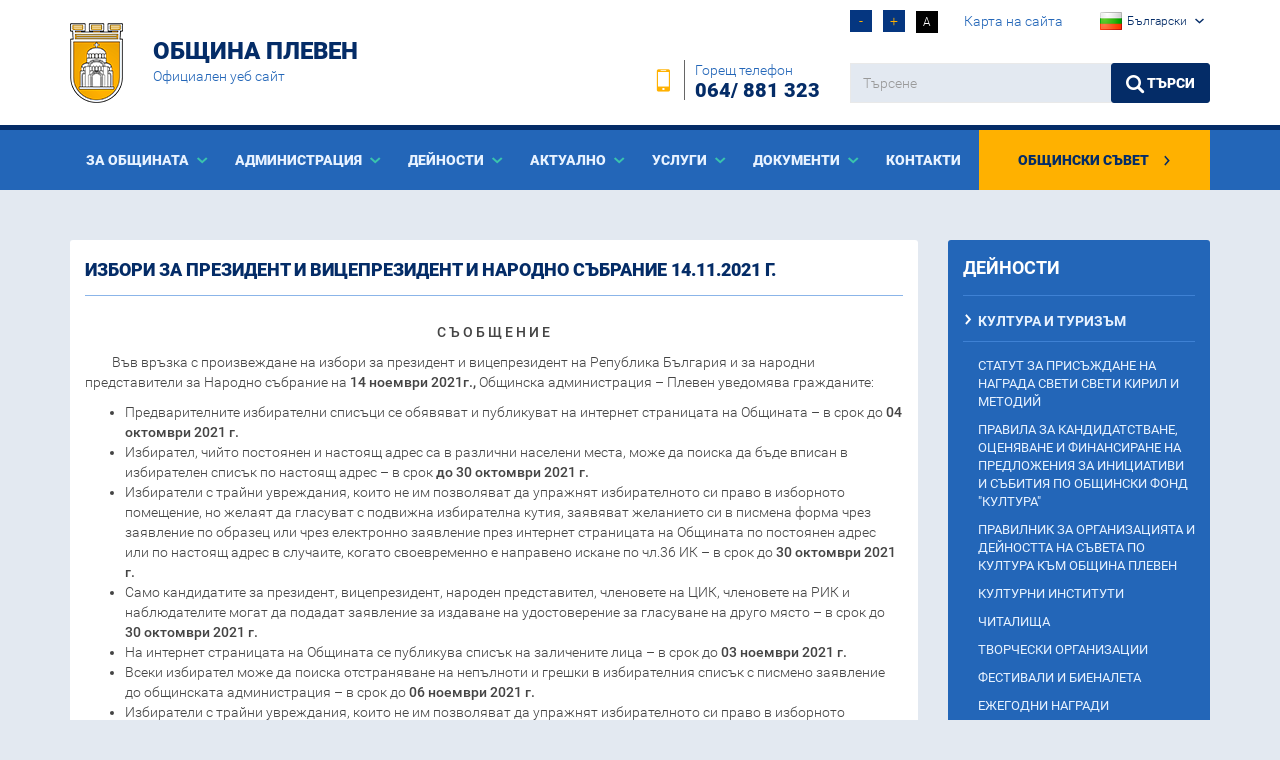

--- FILE ---
content_type: text/html; charset=UTF-8
request_url: https://pleven.bg/bg/izbori-za-prezident-i-vitseprezident-i-narodno-sabranie-14112021-g
body_size: 12195
content:
<!DOCTYPE html>
<html lang="bg" itemscope itemtype="http://schema.org/WebPage">
<head>
    <meta charset="utf-8">
    <base href="https://pleven.bg/"/>

    <meta name="keywords" content="Община Плевен"/>
    <meta name="description" content="Община Плевен"/>
    <meta name="viewport" content="width=device-width, initial-scale=1.0,maximum-scale=1.0"/>

    <meta itemprop="name" content="ИЗБОРИ ЗА ПРЕЗИДЕНТ И ВИЦЕПРЕЗИДЕНТ И НАРОДНО СЪБРАНИЕ 14.11.2021 Г. | Община Плевен"/>
    <meta itemprop="description" content="Община Плевен"/>
    <meta itemprop="image"
          content="https://pleven.bg/assets/images/logo.png"/>

    <meta name="twitter:card" content="summary"/>
    <meta name="twitter:site" content="https://pleven.bg/"/>
    <meta name="twitter:title" content="ИЗБОРИ ЗА ПРЕЗИДЕНТ И ВИЦЕПРЕЗИДЕНТ И НАРОДНО СЪБРАНИЕ 14.11.2021 Г. | Община Плевен"/>
    <meta name="twitter:description" content="Община Плевен"/>
    <meta name="twitter:creator" content=""/>
    <meta name="twitter:image:src"
          content="https://pleven.bg/assets/images/logo.png"/>

    <meta property="og:url" content="https://pleven.bg/bg/izbori-za-prezident-i-vitseprezident-i-narodno-sabranie-14112021-g"/>
    <meta property="og:title" content="ИЗБОРИ ЗА ПРЕЗИДЕНТ И ВИЦЕПРЕЗИДЕНТ И НАРОДНО СЪБРАНИЕ 14.11.2021 Г. | Община Плевен"/>
    <meta property="og:description" content="Община Плевен"/>
    <meta property="og:site_name" content="Община Плевен"/>
    <meta property="og:image"
          content="https://pleven.bg/assets/images/logo.png"/>
    <meta property="og:type" content="article"/>
    <meta property="article:author" content="https://www.facebook.com/Pleven.municipality"/>

    <title>ИЗБОРИ ЗА ПРЕЗИДЕНТ И ВИЦЕПРЕЗИДЕНТ И НАРОДНО СЪБРАНИЕ 14.11.2021 Г. | Община Плевен</title>

    <link rel="apple-touch-icon" sizes="180x180" href="assets/images/icons/favicon/apple-touch-icon.png">
    <link rel="icon" type="image/png" sizes="32x32" href="assets/images/icons/favicon/favicon-32x32.png">
    <link rel="icon" type="image/png" sizes="194x194" href="assets/images/icons/favicon/favicon-194x194.png">
    <link rel="icon" type="image/png" sizes="192x192" href="assets/images/icons/favicon/android-chrome-192x192.png">
    <link rel="icon" type="image/png" sizes="16x16" href="assets/images/icons/favicon/favicon-16x16.png">
    <link rel="manifest" href="assets/images/icons/favicon/site.webmanifest">
    <link rel="mask-icon" href="assets/images/icons/favicon/safari-pinned-tab.svg" color="#efc500">
    <link rel="shortcut icon" href="assets/images/icons/favicon/favicon.ico">
    <meta name="msapplication-TileColor" content="#efc500">
    <meta name="msapplication-TileImage" content="assets/images/icons/favicon/mstile-144x144.png">
    <meta name="msapplication-config" content="assets/images/icons/favicon/browserconfig.xml">
    <meta name="theme-color" content="#ffffff">
	<link rel="stylesheet" href="assets/css/styles.css?ver=1.0.16" type="text/css" />
<link rel="stylesheet" href="assets/css/imagelightbox.css" type="text/css" />
<link rel="stylesheet" href="assets/css/generics.css" type="text/css" />
<link rel="stylesheet" href="assets/css/owl.carousel.css" type="text/css" />
<link rel="stylesheet" href="assets/css/owl.transitions.css" type="text/css" />
</head>

<body>
<header>
    <div class="header">
        <div class="container">
            <div class="row">
                <div class="col-md-4 col-sm-6 col-xs-7">
                    <a class="logo-wrapper" href="bg/" title="ИЗБОРИ ЗА ПРЕЗИДЕНТ И ВИЦЕПРЕЗИДЕНТ И НАРОДНО СЪБРАНИЕ 14.11.2021 Г. | Община Плевен">
                        <img class="logo" src="assets/images/logo.png" alt="Община Плевен">
                        <h1>Община Плевен</h1>
                        <p class="small">Официален уеб сайт</p>
                    </a>
                </div>
                <div class="col-xs-5 col-sm-6 hidden-lg hidden-md">
                    <div class="mobile-top-nav">
                        <ul class="clearfix">
                            <li><a href=""><span class="icon-icon-home"></span><span class="sr-only">Начална страница</span></a></li>
                            <li><a href="bg/obratna-vrazka"><span class="icon-close-envelope"></span><span class="sr-only">Контакти</span></a>
                            </li>
														                                <li><a href="en/izbori-za-prezident-i-vitseprezident-i-narodno-sabranie-14112021-g"><img
                                                src="assets/images/flag-en.png" alt="Switch to English"></a></li>
							                        </ul>
                    </div>
                </div>
                <div class="col-md-8 hidden-sm hidden-xs">

                    <div class="row">
                        <div class="col-md-6">
                            <div class="phone">
                                <p class="pull-right">Горещ телефон<br><span>064/ 881 323</span></p>
                                <span class="icon-Phone pull-right"></span>
                            </div>
                        </div>

                        <div class="col-md-6">
                            <div class="font-controls m-t-10 m-b-30">
                                <a class="font-down">-</a>
                                <a class="font-up">+</a>
                                <a class="font-icon high-contrast" data-state="0">A</a>
                                <a href="bg/karta-na-saita" class="m-l-15">Карта на сайта</a>
								

<div class="dropdown pull-right select-lang">


<button id="dLabel" type="button" data-toggle="dropdown" aria-haspopup="true" aria-expanded="false">

  <img src="assets/images/flag-bg.png" class="pull-left" alt="bg"> <span class="hidden-md">Български</span> <span class="icon-arrow_down"></span>

</button>

<ul class="dropdown-menu" role="menu" aria-labelledby="dLabel">

    	    		<li role="menuitem">
		<a href="en/izbori-za-prezident-i-vitseprezident-i-narodno-sabranie-14112021-g">
			<img src="assets/images/flag-en.png" alt="en" /> English		</a>
	</li>
	  
</ul>

</div>

                            </div>

                            <form action="bg/pages/search" method="post" class="form-search">
                                <div class="input-group">
                                    <label for="search-form" class="sr-only text-white">търсене</label>
                                    <input id="search-form" class="form-control" type="text" name="search" placeholder="Търсене" title="Търсене"/>
                                    <span class="input-group-btn">
                                        <button type="submit" class="btn btn-primary"><span class="icon-search"></span> Търси</button>
                                    </span>
                                </div>
                            </form>
                        </div>
                    </div>
                </div>
            </div>
        </div>

    </div>

    <nav>
        <div class="container">
            <div class="row">
                <div class="navbar-header collapsed" data-toggle="collapse" data-target="#navbar" aria-expanded="false" aria-controls="navbar" role="navigation">
                    <button type="button" class="navbar-toggle collapsed" data-toggle="collapse" data-target="#navbar"
                            aria-expanded="false" aria-controls="navbar">
                        <span class="sr-only">Toggle navigation</span>
                        <span class="icon-bar"></span>
                        <span class="icon-bar"></span>
                        <span class="icon-bar"></span>
                    </button>
                    <p class="navbar-brand hidden-md hidden-lg">Меню</p>
                </div>
                <div id="navbar" class="navbar-collapse collapse">
					
<ul class='main-menu pull-left'>
<li id="item-55" class="dropdown"><a href="bg/za-obshtinata" class="dropdown-toggle" data-toggle="dropdown" role="button" aria-haspopup="true" aria-expanded="false" >За общината </a>
<ul class='dropdown-menu'>
<li id="item-17" class="dropdown"><a href="bg/poveche-za-pleven" >Повече за Плевен</a></li>
<li id="item-18" class=""><a href="bg/istoricheska-spravka" >Историческа справка</a></li>
<li id="item-77" class=""><a href="bg/zabelezhitelnosti-pametnitsi-i-muzei" >Забележителности, паметници и музеи</a></li>
<li id="item-455" class="dropdown"><a href="bg/praznitsi-i-chestvaniya" >Празници и чествания</a></li>
<li id="item-402" class="dropdown"><a href="bg/galeriya" >Галерия</a></li>
<li id="item-460" class=""><a href="bg/gordeem-se-s-tyah" >Гордеем се с тях...</a></li>
<li id="item-20" class=""><a href="bg/kmetovebg-1" >Кметове</a></li>
<li id="item-19" class=""><a href="bg/pochetni-grazhdani" >Почетни граждани</a></li>
<li id="item-434" class=""><a href="bg/pobratimeni-gradove" >Побратимени градове</a></li>
<li id="item-585" class=""><a href="bg/blagodarstveni-pismabg-1" >Благодарствени писма</a></li>
</ul>
</li>
<li id="item-3" class="dropdown"><a href="#" class="dropdown-toggle" data-toggle="dropdown" role="button" aria-haspopup="true" aria-expanded="false" >Aдминистрация </a>
<ul class='dropdown-menu'>
<li id="item-25" class="dropdown"><a href="bg/d-r-valentin-hristov" >Кмет</a></li>
<li id="item-26" class="dropdown"><a href="bg/zamestnik-kmetove" >Заместник - кметове</a></li>
<li id="item-82" class=""><a href="bg/sonya-ganeva-sekretar-na-obshtina-pleven" >Секретар</a></li>
<li id="item-83" class=""><a href="bg/glaven-arhitektbg-1" >Главен архитект</a></li>
<li id="item-58" class=""><a href="bg/administratsiya" >Администрация</a></li>
<li id="item-27" class="dropdown"><a href="bg/kmetovete-na-kmetstva-i-kmetski-namestnitsi-na-naseleni-mesta-ot-obshtina-pleven-2015-g-2019-g" >Кметове и кметски наместници</a></li>
<li id="item-28" class=""><a href="bg/struktura" >Структура</a></li>
<li id="item-84" class="dropdown"><a href="bg/dokumenti" >Документи</a></li>
<li id="item-540" class=""><a href="bg/vakantni-dlazhnosti" >Вакантни длъжности</a></li>
</ul>
</li>
<li id="item-89" class="dropdown"><a href="bg/za-obshtinata" class="dropdown-toggle" data-toggle="dropdown" role="button" aria-haspopup="true" aria-expanded="false" >Дейности </a>
<ul class='dropdown-menu'>
<li id="item-90" class="dropdown"><a href="bg/kultura" >Култура и туризъм</a></li>
<li id="item-91" class="dropdown"><a href="bg/obrazovanie" >Образование и младежки дейности</a></li>
<li id="item-92" class="dropdown"><a href="bg/finansi-i-ikonomika" >Финанси и икономика</a></li>
<li id="item-93" class="dropdown"><a href="bg/zdraveopazvane-i-sotsialni-deynosti" >Здравеопазване и социални дейности</a></li>
<li id="item-94" class="dropdown"><a href="bg/evroproekti" >Европроекти</a></li>
<li id="item-95" class="dropdown"><a href="bg/sport-i-mladezhki-deynosti" >Спорт</a></li>
<li id="item-96" class="dropdown"><a href="bg/turizam" >Туризъм</a></li>
<li id="item-97" class="dropdown"><a href="bg/ekologiya" >Екология</a></li>
<li id="item-100" class="dropdown"><a href="bg/mestni-danatsi-i-taksi" >Местни данъци и такси</a></li>
<li id="item-443" class=""><a href="bg/sektor-zemedelie-i-gori" >Земеделие и гори</a></li>
<li id="item-98" class="dropdown"><a href="bg/gradoustroystvo-i-stroitelstvo" >Градоустройство и строителство</a></li>
<li id="item-99" class=""><a href="bg/obshtestven-red-i-sigurnost" >Обществен ред и сигурност</a></li>
<li id="item-498" class=""><a href="bg/obshtinska-sobstvenost" >Общинска собственост</a></li>
<li id="item-798" class=""><a href="bg/plan-za-integrirano-razvitie" >План за интегрирано развитие</a></li>
<li id="item-839" class=""><a href="bg/integriran-voden-tsikal-pleven-dolna-mitropoliya" >Интегриран воден цикъл Плевен – Долна Митрополия</a></li>
<li id="item-558" class="dropdown"><a href="bg/izbori" >Избори</a></li>
<li id="item-868" class=""><a href="bg/oditen-komitet" >Одитен комитет</a></li>
</ul>
</li>
<li id="item-7" class="dropdown"><a href="#" class="dropdown-toggle" data-toggle="dropdown" role="button" aria-haspopup="true" aria-expanded="false" >Актуално </a>
<ul class='dropdown-menu'>
<li id="item-50" class=""><a href="bg/novini" >Новини</a></li>
<li id="item-51" class=""><a href="bg/sabitiya" >Събития</a></li>
<li id="item-70" class=""><a href="bg/aktsenti" >Акценти</a></li>
<li id="item-725" class=""><a href="bg/pleven-v-snimki-2018" >Плевен в снимки 2018</a></li>
<li id="item-761" class=""><a href="bg/pleven-v-snimki-2019" >Плевен в снимки 2019</a></li>
<li id="item-475" class=""><a href="bg/sporten-kalendarbg-1" >Спортен календар</a></li>
<li id="item-480" class=""><a href="bg/kulturen-kalendar-2018bg-1" >Културен календар</a></li>
<li id="item-692" class=""><a href="bg/kalendar-mladezhki-deynosti" >Календар младежки дейности</a></li>
<li id="item-403" class=""><a href="http://radio.pleven.bg/" target="_blank">Вестник и радио</a></li>
<li id="item-424" class=""><a href="bg/investiray-v-pleven" >Инвестирайте в Плевен</a></li>
<li id="item-413" class="dropdown"><a href="bg/konkursi-i-targove" >Конкурси и търгове</a></li>
<li id="item-454" class=""><a href="bg/obyavleniya" >Обявления</a></li>
<li id="item-412" class="dropdown"><a href="bg/profil-na-kupuvacha" target="_blank">Профил на купувача</a></li>
<li id="item-667" class=""><a href="bg/integriran-voden-tsikal-pleven-dolna-mitropoliya" >Интегриран воден цикъл Плевен – Долна Митрополия</a></li>
<li id="item-829" class=""><a href="bg/denyat-v-pleven" >Денят в Плевен</a></li>
</ul>
</li>
<li id="item-5" class="dropdown"><a href="#" class="dropdown-toggle" data-toggle="dropdown" role="button" aria-haspopup="true" aria-expanded="false" >Услуги </a>
<ul class='dropdown-menu'>
<li id="item-386" class="dropdown"><a href="bg/administrativni-uslugi" >Административно обслужване</a></li>
<li id="item-63" class=""><a href="bg/onlayn-uslugi" >Онлайн услуги</a></li>
<li id="item-384" class="dropdown"><a href="bg/dostap-do-obshtestvena-informatsiya" >Достъп до обществена информация</a></li>
<li id="item-65" class="dropdown"><a href="bg/drugi-uslugi-i-informatsiya" >Други услуги и информация</a></li>
<li id="item-568" class="dropdown"><a href="bg/publichni-registribg-1bg-1" >Публични регистри</a></li>
</ul>
</li>
<li id="item-6" class="dropdown"><a href="#" class="dropdown-toggle" data-toggle="dropdown" role="button" aria-haspopup="true" aria-expanded="false" >Документи </a>
<ul class='dropdown-menu'>
<li id="item-36" class=""><a href="bg/pravilnitsi-strategii-planove-proektibg-1" >Правилници</a></li>
<li id="item-2" class="dropdown"><a href="bg/programi-i-strategii" >Програми и стратегии</a></li>
<li id="item-39" class=""><a href="bg/zapovedibg-1" >Заповеди</a></li>
<li id="item-632" class="dropdown"><a href="bg/byudzhet" >Бюджет</a></li>
<li id="item-411" class=""><a href="bg/proekti-na-normativni-aktove" >Проекти на нормативни актове</a></li>
<li id="item-782" class="dropdown"><a href="bg/dostapnost-na-sadarzhanieto" >Достъпност на съдържанието</a></li>
</ul>
</li>
<li id="item-60" class=""><a href="bg/obratna-vrazka" >Контакти</a></li>
</ul>
                    <ul class="main-menu main-menu-right pull-right">
                        <li class="obstinski-savet"><a href="http://obs.pleven.bg/">Общински съвет                                <span class="icon-arrow_right"></span></a></li>
                    </ul>
                </div><!--/.nav-collapse -->
            </div>
        </div><!--/.container-fluid -->
    </nav>

</header>

<main>



<div class="container">
    <div class="row">

        <div class="col-md-9">
            <section class="white-box news-articles">
                <h1 class="main-heading">ИЗБОРИ ЗА ПРЕЗИДЕНТ И ВИЦЕПРЕЗИДЕНТ И НАРОДНО СЪБРАНИЕ 14.11.2021 Г.</h1>

                <p align="center"><strong>С Ъ О Б Щ Е Н И Е </strong></p>

<p>&nbsp;&nbsp;&nbsp;&nbsp;&nbsp;&nbsp;&nbsp;&nbsp; Във връзка с произвеждане на избори за президент и вицепрезидент на Република България и за народни представители за Народно събрание на <strong>14 ноември 2021г.,</strong> Общинска администрация &ndash; Плевен уведомява гражданите:</p>

<ul>
	<li>Предварителните избирателни списъци се обявяват и публикуват на интернет страницата на Общината &ndash; в срок до <strong>04 октомври 2021</strong> <strong>г.</strong></li>
	<li>Избирател, чийто постоянен и настоящ адрес са в различни населени места, може да поиска да бъде вписан в избирателен списък по настоящ адрес &ndash; в срок <strong>до 30 октомври 2021</strong> <strong>г.</strong></li>
	<li>Избиратели с трайни увреждания, които не им позволяват да упражнят избирателното си право в изборното помещение, но желаят да гласуват с подвижна избирателна кутия, заявяват желанието си в писмена форма чрез заявление по образец или чрез електронно заявление през интернет страницата на Общината по постоянен адрес или по настоящ адрес в случаите, когато своевременно е направено искане по чл.36 ИК &ndash; в срок до <strong>30 октомври 2021</strong> <strong>г.</strong></li>
	<li>Само кандидатите за президент, вицепрезидент, народен представител, членовете на ЦИК, членовете на РИК и наблюдателите могат да подадат заявление за издаване на удостоверение за гласуване на друго място &ndash; в срок до <strong>30 октомври 2021</strong> <strong>г.</strong></li>
	<li>На интернет страницата на Общината се публикува списък на заличените лица &ndash; в срок до <strong>03 ноември 2021</strong> <strong>г.</strong></li>
	<li>Всеки избирател може да поиска отстраняване на непълноти и грешки в избирателния списък с писмено заявление до общинската администрация &ndash; в срок до <strong>06 ноември 2021</strong> <strong>г.</strong></li>
	<li>Избиратели с трайни увреждания, които не им позволяват да упражнят избирателното си право в изборното помещение и желаят да гласуват с подвижна избирателна кутия, но не са подали заявление в срока по чл.37, ал.1 от ИК, може да заявят това при условие, че на територията на населеното място е назначена подвижна СИК&ndash; в срок до <strong>08 ноември 2021</strong> <strong>г.</strong></li>
	<li>Избиратели, поставени под задължителна карантина или задължителна изолация подават заявления за гласуване с подвижна избирателна кутия до <strong>11 ноември 2021г.</strong></li>
</ul>

<p><strong>&nbsp;&nbsp;&nbsp;&nbsp;&nbsp; Заявления в Община Плевен се подават:</strong></p>

<ul>
	<li><strong>за град Плевен: </strong>в сградата на Община Плевен на адрес:</li>
</ul>

<p style="margin-left:14.2pt;">&nbsp;&nbsp;&nbsp;&nbsp;&nbsp;&nbsp; гр. Плевен, пл. &bdquo;Възраждане&ldquo; №2, стая №19 от 08,30 ч. до 17,00 ч.</p>

<ul>
	<li><strong>за населените места на Община Плевен ( без град Плевен)</strong> :</li>
</ul>

<p>&nbsp;&nbsp;&nbsp;&nbsp;&nbsp;&nbsp;&nbsp;&nbsp;&nbsp;&nbsp;&nbsp; в кметствата на населените места</p>

<p style="margin-left:7.1pt;">&nbsp;</p>

<p style="margin-left:7.1pt;">&nbsp; <strong>Справки в избирателните списъци могат да се правят:</strong></p>

<ul>
	<li>на обявените със заповед на Кмета на Община Плевен места;</li>
	<li>на интернет страницата на ГД &bdquo;ГРАО&ldquo; &ndash; <a href="http://www.grao.bg/elections">http://www.grao.bg/elections</a></li>
	<li>на интернет страницата на Община Плевен &ndash; <a href="http://www.pleven.bg/">http://www.pleven.bg</a></li>
</ul>

<p style="margin-left:36.0pt;">на телефон 064 / 881 - 204</p>

<hr />
<p>&nbsp;</p>

                                <p>
                    <a href="bg/aktualna-informatsiyabg-1bg-1bg-1bg-1bg-1bg-1bg-1bg-1bg-1bg-1" >Актуална информация</a>
                </p>
                                <p>
                    <a href="bg/zapovedi-na-kmetabg-1bg-1bg-1bg-1bg-1bg-1bg-1bg-1bg-1bg-1bg-1" >Заповеди на кмета</a>
                </p>
                                <p>
                    <a href="bg/izbiratelni-spisatsibg-1bg-1bg-1bg-1bg-1bg-1bg-1bg-1bg-1bg-1" >Избирателни списъци</a>
                </p>
                                <p>
                    <a href="bg/razyasnitelna-kampaniyabg-1" >Разяснителна кампания</a>
                </p>
                                <p>
                    <a href="http://www.grao.bg/elections" >ГД "ГРАО" - Справка по ЕГН или адрес</a>
                </p>
                                <br>
                                    
                <div class="gray-border"></div>
                            </section>
        </div>

        <aside class="col-md-3">
    
    
    
<ul class='side-menu'>
<li id="item-simple-89" class=" parent"><a href="bg/za-obshtinata" >Дейности</a>
<ul class=''>
<li id="item-simple-90" class=" parent"><a href="bg/kultura" >Култура и туризъм</a>
<ul class=''>
<li id="item-simple-893" class=""><a href="https://pleven.bg/bg/kultura/statut-za-prisazhdane-na-nagrada-sveti-sveti-kiril-i-metodiy" >Статут за присъждане на награда Свети свети Кирил и Методий</a></li>
<li id="item-simple-887" class=""><a href="bg/pravila-za-kandidatstvane-otsenyavane-i-finansirane-na-predlozheniya-za-initsiativi-i-sabitiya-za-kulturniya-kalendar-na-obshtina-pleven" >Правила за кандидатстване, оценяване и финансиране на предложения за инициативи и събития по Общински фонд "Култура"</a></li>
<li id="item-simple-478" class=""><a href="bg/pravilnik-za-organizatsiyata-i-deynostta-na-saveta-po-kultura-kam-obshtina-pleven" >Правилник за организацията и дейността на съвета по култура към Община Плевен</a></li>
<li id="item-simple-512" class=""><a href="bg/kulturni-instituti" >Културни институти</a></li>
<li id="item-simple-876" class=""><a href="bg/chitalishta" >Читалища</a></li>
<li id="item-simple-513" class=""><a href="bg/tvorcheski-organizatsii" >Творчески организации</a></li>
<li id="item-simple-514" class=""><a href="bg/festivali-i-bianaleta" >Фестивали и биеналета</a></li>
<li id="item-simple-515" class=""><a href="bg/ezhegodni-nagradi" >Ежегодни награди</a></li>
<li id="item-simple-516" class=""><a href="bg/konkursibg-1" >Конкурси</a></li>
</ul>
</li>
<li id="item-simple-91" class=" parent"><a href="bg/obrazovanie" >Образование и младежки дейности</a>
<ul class=''>
<li id="item-simple-531" class=" parent"><a href="bg/uchebni-zavedeniya" >Учебни заведения</a>
<ul class=''>
<li id="item-simple-526" class=""><a href="bg/obrazovanie/spisak-na-detskite-gradini-v-selishtata-na-obshtina-pleven" >Детски градини</a></li>
<li id="item-simple-527" class=""><a href="bg/obrazovanie/spisak-na-obshtoobrazovatelnite-uchilishta-v-obshtina-pleven" >Училища</a></li>
</ul>
</li>
<li id="item-simple-575" class=" parent"><a href="bg/mladezhki-deynosti" >Младежки дейности</a>
<ul class=''>
<li id="item-simple-576" class=""><a href="bg/mladezhki-obshtinski-parlament" >Младежки Общински Парламент</a></li>
</ul>
</li>
<li id="item-simple-532" class=""><a href="bg/normativni-dokumenti-i-saobshteniya" >Нормативни документи и съобщения</a></li>
<li id="item-simple-628" class=""><a href="bg/publichni-registri/registar-na-obshtinskite-detski-gradini-i-tsentrove-za-podkrepa-za-lichnostno-razvitie-na-teritoriyata-na-obshtina-pleven" >Регистър на общинските детски градини и центрове за подкрепа за личностно развитие</a></li>
</ul>
</li>
<li id="item-simple-92" class=" parent"><a href="bg/finansi-i-ikonomika" >Финанси и икономика</a>
<ul class=''>
<li id="item-simple-891" class=""><a href="https://pleven.bg/bg/byudzhet-2025" >Бюджет 2025</a></li>
<li id="item-simple-890" class=""><a href="bg/otcheti-2025" >Отчети 2025</a></li>
<li id="item-simple-866" class=""><a href="bg/otcheti-2024" >Отчети 2024</a></li>
<li id="item-simple-863" class=""><a href="bg/byudzhet-2024" >Бюджет 2024</a></li>
<li id="item-simple-848" class=""><a href="bg/otcheti-2023" >Отчети 2023</a></li>
<li id="item-simple-826" class=""><a href="bg/byudzhet-2022" >Бюджет 2022</a></li>
<li id="item-simple-858" class=""><a href="bg/byudzhet-2023" >Бюджет 2023</a></li>
<li id="item-simple-825" class=""><a href="bg/otcheti-2022" >Отчети 2022</a></li>
<li id="item-simple-790" class=""><a href="bg/byudzhet-2021" >Бюджет 2021</a></li>
<li id="item-simple-797" class=""><a href="bg/otcheti-2021" >Отчети 2021</a></li>
<li id="item-simple-759" class=""><a href="bg/byudzhet-2020" >Бюджет 2020</a></li>
<li id="item-simple-763" class=""><a href="bg/otcheti-2020" >Отчети 2020</a></li>
<li id="item-simple-724" class=""><a href="bg/byudzhet-2019" >Бюджет 2019</a></li>
<li id="item-simple-693" class=""><a href="bg/publichno-obsazhdane-na-byudzhet-2018" >Бюджет 2018</a></li>
<li id="item-simple-727" class=""><a href="bg/otcheti-2019" >Отчети 2019</a></li>
<li id="item-simple-696" class=""><a href="bg/otcheti-2018" >Отчети 2018</a></li>
<li id="item-simple-577" class=""><a href="bg/byudzhet-2017bg-1bg-1" >Бюджет 2017</a></li>
<li id="item-simple-600" class=""><a href="bg/otcheti-2017-g" >Отчети 2017</a></li>
<li id="item-simple-440" class=""><a href="bg/byudzhet-2016bg-1bg-1bg-1" >Бюджет 2016</a></li>
<li id="item-simple-441" class=""><a href="bg/otcheti-2016" >Отчети 2016</a></li>
<li id="item-simple-442" class=" parent"><a href="bg/arhiv" >Архив</a>
<ul class=''>
<li id="item-simple-445" class=""><a href="bg/byudzhet-2015" >Бюджет 2015</a></li>
<li id="item-simple-446" class=""><a href="bg/byudzhet-2014" >Бюджет 2014</a></li>
<li id="item-simple-447" class=""><a href="bg/byudzhet-2013" >Бюджет 2013</a></li>
<li id="item-simple-448" class=""><a href="bg/byudzhet-2012" >Бюджет 2012</a></li>
<li id="item-simple-449" class=""><a href="bg/otcheti-2015" >Отчети 2015</a></li>
<li id="item-simple-450" class=""><a href="bg/otcheti-2014" >Отчети 2014</a></li>
<li id="item-simple-451" class=""><a href="bg/otcheti-2013" >Отчети 2013</a></li>
<li id="item-simple-452" class=""><a href="bg/otcheti-2012" >Отчети 2012</a></li>
<li id="item-simple-453" class=""><a href="bg/otcheti-2011" >Отчети 2011</a></li>
</ul>
</li>
<li id="item-simple-458" class=""><a href="bg/obshtestveni-predpriyatiya" >Общински предприятия</a></li>
<li id="item-simple-470" class=""><a href="bg/smetki-na-obshtina-plevenbg-1" >Сметки на община Плевен</a></li>
<li id="item-simple-459" class=""><a href="bg/obshtestveni-targovski-druzhestva" >Общински търговски дружества</a></li>
<li id="item-simple-573" class=""><a href="bg/otcheti-na-vtorostepenni-razporediteli-s-byudzhet" >Отчети на второстепенни разпоредители с бюджет</a></li>
<li id="item-simple-699" class=""><a href="bg/otchet-na-predostaveni-sradestva-za-kompensatsii-i-subsidii-na-prevozvachi-za-2017g" >Отчет на предоставени срадества за компенсации и субсидии на превозвачи за 2017г.</a></li>
<li id="item-simple-865" class=""><a href="bg/otcheti-obshtinski-targovski-druzhestva-2024g" >Отчети общински търговски дружества 2024г.</a></li>
<li id="item-simple-864" class=""><a href="bg/otcheti-obshtinski-targovski-druzhestva-2023g" >Отчети общински търговски дружества 2023г.</a></li>
<li id="item-simple-837" class=""><a href="bg/otcheti-obshtinski-targovski-druzhestva-2022g" >Отчети общински търговски дружества 2022г.</a></li>
<li id="item-simple-838" class=""><a href="bg/otcheti-obshtinski-targovski-druzhestva-2021g" >Отчети общински търговски дружества 2021г.</a></li>
</ul>
</li>
<li id="item-simple-93" class=" parent"><a href="bg/zdraveopazvane-i-sotsialni-deynosti" >Здравеопазване и социални дейности</a>
<ul class=''>
<li id="item-simple-517" class=" parent"><a href="bg/zdraveopazvane" >Здравеопазване</a>
<ul class=''>
<li id="item-simple-518" class=""><a href="bg/detski-yasli" >Детски ясли</a></li>
<li id="item-simple-519" class=""><a href="bg/detska-kuhnya" >Детска кухня</a></li>
<li id="item-simple-541" class=""><a href="bg/zdraveopazvane-i-sotsialni-deynosti/zdravni-kabineti" >Здравни кабинети</a></li>
<li id="item-simple-520" class=""><a href="bg/obshtinski-savet-po-narkotichni-veshtestva" >Общински съвет по наркотични вещества</a></li>
<li id="item-simple-542" class=""><a href="bg/" >ПП „Сладко бебе“</a></li>
</ul>
</li>
<li id="item-simple-521" class=" parent"><a href="bg/sotsialni-deynosti" >Социални дейности</a>
<ul class=''>
<li id="item-simple-524" class=""><a href="bg/pravilnitsi-strategii-planove-proektibg-1" >Правилници, стратегии, планове, проекти</a></li>
<li id="item-simple-543" class=""><a href="bg/sotsialni-uslugi" >Социални услуги</a></li>
<li id="item-simple-523" class=""><a href="bg/klubove-na-horata-s-uvrezhdaniya-i-pensioneri" >Клубове на хората с увреждания и пенсионери</a></li>
<li id="item-simple-525" class=""><a href="bg/sedmichno-menyu-v-obshtinski-domashen-sotsialen-patronazh" >Седмично меню в общински домашен социален патронаж</a></li>
</ul>
</li>
<li id="item-simple-840" class=""><a href="bg/covid-19" >COVID-19</a></li>
</ul>
</li>
<li id="item-simple-94" class=" parent"><a href="bg/evroproekti" >Европроекти</a>
<ul class=''>
<li id="item-simple-830" class=""><a href="bg/realizirani" >Реализирани</a></li>
<li id="item-simple-462" class=""><a href="bg/evroproekti-v-protses-na-izpalnenie" >В процес на изпълнение</a></li>
<li id="item-simple-463" class=""><a href="bg/v-protses-na-razrabotka-i-otsenka" >В процес на разработка и оценка</a></li>
<li id="item-simple-464" class=""><a href="bg/status-na-proektite" >Статус на проектите до 01.04.2016 г. - Архив</a></li>
<li id="item-simple-720" class=""><a href="bg/investitsionna-programa-2014-2020" >Инвестиционна програма 2014-2020</a></li>
</ul>
</li>
<li id="item-simple-95" class=" parent"><a href="bg/sport-i-mladezhki-deynosti" >Спорт</a>
<ul class=''>
<li id="item-simple-474" class=""><a href="bg/uchenicheski-igri" >Ученически игри</a></li>
<li id="item-simple-476" class=" parent"><a href="bg/sportni-klubove" >Спортни клубове</a>
<ul class=''>
<li id="item-simple-859" class=""><a href="bg/finansovo-podpomagane-na-sportni-klubove" >Финансово подпомагане на спортни клубове</a></li>
</ul>
</li>
<li id="item-simple-574" class=""><a href="bg/normativni-dokumenti" >Нормативни документи</a></li>
<li id="item-simple-691" class=""><a href="bg/sporten-kalendarbg-1bg-1" >Спортен календар</a></li>
<li id="item-simple-758" class=""><a href="bg/sportist-na-godinata" >Спортист на годината</a></li>
</ul>
</li>
<li id="item-simple-96" class=" parent"><a href="bg/turizam" >Туризъм</a>
<ul class=''>
<li id="item-simple-477" class=""><a href="bg/turisticheski-informatsionen-tsentar" >Туристически информационен център</a></li>
<li id="item-simple-590" class=""><a href="bg/programi-i-strategiibg-1" >Програми и стратегии</a></li>
<li id="item-simple-629" class=""><a href="bg/informatsiya-na-turisticheskite-obekti" >Информация за туристическите обекти</a></li>
<li id="item-simple-737" class=""><a href="bg/video-instruktsii-za-rabota-sas-sistemata-esti" >Видео инструкции за работа със системата ЕСТИ</a></li>
</ul>
</li>
<li id="item-simple-97" class=" parent"><a href="bg/ekologiya" >Екология</a>
<ul class=''>
<li id="item-simple-425" class=""><a href="bg/vazduh" >Въздух</a></li>
<li id="item-simple-426" class=""><a href="bg/shum" >Шум</a></li>
<li id="item-simple-427" class=""><a href="bg/otpadatsi" >Отпадъци</a></li>
<li id="item-simple-428" class=""><a href="bg/vodi" >Води</a></li>
<li id="item-simple-721" class=""><a href="bg/registri" >Регистри</a></li>
<li id="item-simple-736" class=""><a href="bg/programa-za-opazvane-na-okolnata-sreda" >Програма за опазване на околната среда</a></li>
</ul>
</li>
<li id="item-simple-100" class=" parent"><a href="bg/mestni-danatsi-i-taksi" >Местни данъци и такси</a>
<ul class=''>
<li id="item-simple-397" class=""><a href="bg/deystvashti-stavki" >Действащи ставки</a></li>
<li id="item-simple-398" class=""><a href="bg/aktualnobg-1" >Банкова сметка</a></li>
<li id="item-simple-400" class=""><a href="bg/saobshteniya-po-dopk" >Съобщения по ДОПК</a></li>
<li id="item-simple-399" class=""><a href="https://pleven.imeon.bg/frmDeklaracii.aspx" target="_blank">Проверка и плащане на данъци</a></li>
<li id="item-simple-401" class=""><a href="bg/formulyari" >Данъчни декларации</a></li>
</ul>
</li>
<li id="item-simple-443" class=""><a href="bg/sektor-zemedelie-i-gori" >Земеделие и гори</a></li>
<li id="item-simple-98" class=" parent"><a href="bg/gradoustroystvo-i-stroitelstvo" >Градоустройство и строителство</a>
<ul class=''>
<li id="item-simple-482" class=" parent"><a href="bg/stroitelen-kontrol" >Строителен контрол</a>
<ul class=''>
<li id="item-simple-483" class=""><a href="bg/obraztsi-na-zhalbi-i-signali" >Образци на жалби и сигнали</a></li>
<li id="item-simple-484" class=""><a href="bg/obyavyavane-na-zapovedi-po-chl224a-zut" >Обявяване на Заповеди по чл.224а ЗУТ</a></li>
<li id="item-simple-485" class=""><a href="bg/obyavyavane-na-konstativni-aktove-po-chl225a-zut" >Обявяване на Констативни актове по чл.225а ЗУТ</a></li>
<li id="item-simple-486" class=""><a href="bg/obyavyavane-na-zapovedi-po-chl225a-zut" >Обявяване на Заповеди по чл.225а ЗУТ</a></li>
</ul>
</li>
<li id="item-simple-635" class=""><a href="bg/investitsionni-proekti" >Инвестиционни проекти</a></li>
<li id="item-simple-623" class=""><a href="bg/publichni-registri" >Публични регистри</a></li>
<li id="item-simple-625" class=""><a href="bg/ustroystveni-planove-i-shemi" >Устройствени планове и схеми</a></li>
<li id="item-simple-694" class=""><a href="bg/obsht-ustroystven-plan-na-obshtina-pleven" >Общ устройствен план на Община Плевен</a></li>
<li id="item-simple-700" class=""><a href="bg/obsht-ustroystven-plan-na-gr-pleven" >Общ устройствен план на гр. Плевен</a></li>
<li id="item-simple-773" class=""><a href="bg/am-hemus" >АМ Хемус</a></li>
</ul>
</li>
<li id="item-simple-99" class=""><a href="bg/obshtestven-red-i-sigurnost" >Обществен ред и сигурност</a></li>
<li id="item-simple-498" class=""><a href="bg/obshtinska-sobstvenost" >Общинска собственост</a></li>
<li id="item-simple-798" class=""><a href="bg/plan-za-integrirano-razvitie" >План за интегрирано развитие</a></li>
<li id="item-simple-839" class=""><a href="bg/integriran-voden-tsikal-pleven-dolna-mitropoliya" >Интегриран воден цикъл Плевен – Долна Митрополия</a></li>
<li id="item-simple-558" class=" parent"><a href="bg/izbori" >Избори</a>
<ul class=''>
<li id="item-simple-878" class=" parent"><a href="bg/izbori-za-narodno-sabranie-na-27-oktomvri-2024g" >Избори за Народно събрание на 27 Октомври 2024г.</a>
<ul class=''>
<li id="item-simple-877" class=""><a href="bg/razyasnitelna-kampaniyabg-1bg-1bg-1bg-1bg-1" >Разяснителна кампания</a></li>
<li id="item-simple-879" class=""><a href="bg/aktualna-informatsiyabg-1bg-1bg-1bg-1bg-1bg-1bg-1bg-1bg-1bg-1bg-1bg-1bg-1bg-1" >Актуална информация</a></li>
<li id="item-simple-880" class=""><a href="bg/zapovedi-na-kmetabg-1bg-1bg-1bg-1bg-1bg-1bg-1bg-1bg-1bg-1bg-1bg-1bg-1bg-1bg-1" >Заповеди на кмета</a></li>
<li id="item-simple-881" class=""><a href="bg/izbiratelni-spisatsibg-1bg-1bg-1bg-1bg-1bg-1bg-1bg-1bg-1bg-1bg-1bg-1bg-1bg-1" >Избирателни списъци</a></li>
<li id="item-simple-873" class=""><a href="https://rik15.cik.bg/" target="_blank">РАЙОННА ИЗБИРАТЕЛНА КОМИСИЯ - ПЛЕВЕН</a></li>
<li id="item-simple-874" class=""><a href="https://www.cik.bg/" target="_blank">ЦЕНТРАЛНА ИЗБИРАТЕЛНА КОМИСИЯ</a></li>
</ul>
</li>
<li id="item-simple-882" class=" parent"><a href="bg/chastichni-izbori-za-kmet-na-s-koilovtsi-na-20-oktomvri-2024g" >Частични изобри за Кмет на с. Коиловци на 20 Октомври 2024</a>
<ul class=''>
<li id="item-simple-885" class=""><a href="bg/aktualna-informatsiyabg-1bg-1bg-1bg-1bg-1bg-1bg-1bg-1bg-1bg-1bg-1bg-1bg-1bg-1bg-1" >Актуална информация</a></li>
<li id="item-simple-886" class=""><a href="bg/razyasnitelna-kampaniyabg-1bg-1bg-1bg-1bg-1bg-1" >Разяснителна кампания</a></li>
<li id="item-simple-883" class=""><a href="bg/izbiratelni-spisatsibg-1bg-1bg-1bg-1bg-1bg-1bg-1bg-1bg-1bg-1bg-1bg-1bg-1bg-1bg-1" >Избирателни списъци</a></li>
<li id="item-simple-884" class=""><a href="bg/zapovedi-na-kmetabg-1bg-1bg-1bg-1bg-1bg-1bg-1bg-1bg-1bg-1bg-1bg-1bg-1bg-1bg-1bg-1" >Заповеди на кмета</a></li>
</ul>
</li>
<li id="item-simple-869" class=" parent"><a href="bg/izbori-za-narodno-sabranie-i-evropeyski-parlament-na-09062024g" >Избoри за Европейски парламент и Народно събрание на 09.06.2024г. </a>
<ul class=''>
<li id="item-simple-875" class=""><a href="bg/razyasnitelna-kampaniyabg-1bg-1bg-1bg-1" >Разяснителна кампания</a></li>
<li id="item-simple-870" class=""><a href="bg/aktualna-informatsiyabg-1bg-1bg-1bg-1bg-1bg-1bg-1bg-1bg-1bg-1bg-1bg-1bg-1" >Актуална информация</a></li>
<li id="item-simple-871" class=""><a href="bg/zapovedi-na-kmetabg-1bg-1bg-1bg-1bg-1bg-1bg-1bg-1bg-1bg-1bg-1bg-1bg-1bg-1" >Заповеди на кмета</a></li>
<li id="item-simple-872" class=""><a href="bg/izbiratelni-spisatsibg-1bg-1bg-1bg-1bg-1bg-1bg-1bg-1bg-1bg-1bg-1bg-1bg-1" >Избирателни списъци</a></li>
</ul>
</li>
<li id="item-simple-852" class=" parent"><a href="bg/izbori-za-obshtinski-savetnitsi-i-kmetove-na-29102023-g" >Избори за общински съветници и кметове на 29.10.2023 г.</a>
<ul class=''>
<li id="item-simple-853" class=""><a href="bg/razyasnitelna-kampaniyabg-1bg-1bg-1" >Разяснителна кампания</a></li>
<li id="item-simple-854" class=""><a href="bg/aktualna-informatsiyabg-1bg-1bg-1bg-1bg-1bg-1bg-1bg-1bg-1bg-1bg-1bg-1" >Актуална информация</a></li>
<li id="item-simple-855" class=""><a href="bg/zapovedi-na-kmetabg-1bg-1bg-1bg-1bg-1bg-1bg-1bg-1bg-1bg-1bg-1bg-1bg-1" >Заповеди на кмета</a></li>
<li id="item-simple-856" class=""><a href="bg/izbiratelni-spisatsibg-1bg-1bg-1bg-1bg-1bg-1bg-1bg-1bg-1bg-1bg-1bg-1" >Избирателни списъци</a></li>
<li id="item-simple-860" class=""><a href="https://oik1524.cik.bg/mi2023" target="_blank">Общинска избирателна комисия - Плевен</a></li>
<li id="item-simple-857" class=""><a href="https://www.cik.bg/bg" >Централна избирателна комисия</a></li>
</ul>
</li>
<li id="item-simple-841" class=" parent"><a href="bg/izbori-za-narodno-sabranie-na-2-april-2023g" >Избори за Народно събрание на 2 април 2023г.</a>
<ul class=''>
<li id="item-simple-843" class=""><a href="bg/aktualna-informatsiyabg-1bg-1bg-1bg-1bg-1bg-1bg-1bg-1bg-1bg-1bg-1" >Актуална информация</a></li>
<li id="item-simple-844" class=""><a href="bg/izbiratelni-spisatsibg-1bg-1bg-1bg-1bg-1bg-1bg-1bg-1bg-1bg-1bg-1" >Избирателни списъци</a></li>
<li id="item-simple-845" class=""><a href="bg/zapovedi-na-kmetabg-1bg-1bg-1bg-1bg-1bg-1bg-1bg-1bg-1bg-1bg-1bg-1" >Заповеди на кмета</a></li>
<li id="item-simple-847" class=""><a href="https://rik15.cik.bg/ns202304" >Районна Избирателна Комисия - Плевен</a></li>
<li id="item-simple-842" class=""><a href="https://www.cik.bg/bg" >Централна избирателна комисия</a></li>
</ul>
</li>
<li id="item-simple-831" class=" parent"><a href="bg/izbori-za-narodno-sabranie-na-2-oktomvri-2022-g" >Избори за Народно събрание на 2 Октомври 2022 г.</a>
<ul class=''>
<li id="item-simple-832" class=""><a href="bg/aktualna-informatsiya-izbori-2022" >Актуална информация</a></li>
<li id="item-simple-833" class=""><a href="bg/zapovedi-na-kmeta-izbori-2022" >Заповеди на кмета</a></li>
<li id="item-simple-834" class=""><a href="bg/izbiratelni-spisatsi-izbori-2022" >Избирателни списъци</a></li>
<li id="item-simple-835" class=""><a href="bg/razyasnitelna-kampaniya-izbori-2022" >Разяснителна кампания</a></li>
<li id="item-simple-836" class=""><a href="http://www.grao.bg/elections" target="_blank">ГД "ГРАО" - Справка по ЕГН или адрес</a></li>
</ul>
</li>
<li id="item-simple-816" class=" active parent"><a href="bg/izbori-za-prezident-i-vitseprezident-i-narodno-sabranie-14112021-g" >ИЗБОРИ ЗА ПРЕЗИДЕНТ И ВИЦЕПРЕЗИДЕНТ И НАРОДНО СЪБРАНИЕ 14.11.2021 Г.</a>
<ul class=''>
<li id="item-simple-821" class=""><a href="bg/aktualna-informatsiyabg-1bg-1bg-1bg-1bg-1bg-1bg-1bg-1bg-1bg-1" >Актуална информация</a></li>
<li id="item-simple-819" class=""><a href="bg/zapovedi-na-kmetabg-1bg-1bg-1bg-1bg-1bg-1bg-1bg-1bg-1bg-1bg-1" >Заповеди на кмета</a></li>
<li id="item-simple-818" class=""><a href="bg/izbiratelni-spisatsibg-1bg-1bg-1bg-1bg-1bg-1bg-1bg-1bg-1bg-1" >Избирателни списъци</a></li>
<li id="item-simple-817" class=""><a href="bg/razyasnitelna-kampaniyabg-1" >Разяснителна кампания</a></li>
<li id="item-simple-820" class=""><a href="http://www.grao.bg/elections" >ГД "ГРАО" - Справка по ЕГН или адрес</a></li>
</ul>
</li>
<li id="item-simple-812" class=" parent"><a href="bg/chastichni-izbori-za-kmet-na-kmetstvo-s-bukovlak-na-03102021-g" >Частични избори за кмет на Кметство с. Буковлък на 03.10.2021 Г.</a>
<ul class=''>
<li id="item-simple-813" class=""><a href="bg/izbiratelni-spisatsibg-1bg-1bg-1bg-1bg-1bg-1bg-1bg-1bg-1" >Избирателни списъци</a></li>
<li id="item-simple-815" class=""><a href="bg/zapovedi-na-kmetabg-1bg-1bg-1bg-1bg-1bg-1bg-1bg-1bg-1bg-1" >Заповеди на кмета</a></li>
<li id="item-simple-814" class=""><a href="bg/aktualna-informatsiyabg-1bg-1bg-1bg-1bg-1bg-1bg-1bg-1bg-1" >Актуална информация</a></li>
</ul>
</li>
<li id="item-simple-804" class=" parent"><a href="bg/izbori-za-narodno-sabranie-na-11-yuli-2021-g" >Избори за Народно събрание на 11 юли 2021 г.</a>
<ul class=''>
<li id="item-simple-807" class=""><a href="bg/aktualna-informatsiyabg-1bg-1bg-1bg-1bg-1bg-1bg-1bg-1" >Актуална информация</a></li>
<li id="item-simple-808" class=""><a href="http://www.grao.bg/elections" >ГД "ГРАО" - Справка по ЕГН или адрес</a></li>
<li id="item-simple-806" class=""><a href="bg/zapovedi-na-kmetabg-1bg-1bg-1bg-1bg-1bg-1bg-1bg-1bg-1" >Заповеди на кмета</a></li>
<li id="item-simple-805" class=""><a href="bg/izbiratelni-spisatsibg-1bg-1bg-1bg-1bg-1bg-1bg-1bg-1" >Избирателни списъци</a></li>
<li id="item-simple-811" class=""><a href="https://www.cik.bg/bg/ns11.07.2021/campaign" target="_blank">Разяснителна кампания</a></li>
</ul>
</li>
<li id="item-simple-800" class=" parent"><a href="bg/chastichni-izbori-za-kmet-na-kmetstvo-s-yasen-na-27062021-g" >Частични избори за Кмет на Кметство с. Ясен на 27.06.2021 г.</a>
<ul class=''>
<li id="item-simple-801" class=""><a href="bg/izbiratelni-spisatsibg-1bg-1bg-1bg-1bg-1bg-1bg-1" >Избирателни списъци</a></li>
<li id="item-simple-802" class=""><a href="bg/aktualna-informatsiyabg-1bg-1bg-1bg-1bg-1bg-1bg-1" >Актуална информация</a></li>
<li id="item-simple-803" class=""><a href="bg/zapovedi-na-kmetabg-1bg-1bg-1bg-1bg-1bg-1bg-1bg-1" >Заповеди на кмета</a></li>
</ul>
</li>
<li id="item-simple-785" class=" parent"><a href="bg/chastichni-izbori-za-kmet-na-kmetstvo-s-nikolaevo-na-28022021-g" >Частични избори за Кмет на Кметство с. Николаево на 28.02.2021 г.</a>
<ul class=''>
<li id="item-simple-786" class=""><a href="bg/aktualna-informatsiyabg-1bg-1bg-1bg-1bg-1" >Актуална информация</a></li>
<li id="item-simple-787" class=""><a href="bg/zapovedi-na-kmetabg-1bg-1bg-1bg-1bg-1" >Заповеди на кмета</a></li>
<li id="item-simple-788" class=""><a href="bg/izbiratelni-spisatsibg-1bg-1bg-1bg-1bg-1" >Избирателни списъци</a></li>
</ul>
</li>
<li id="item-simple-792" class=" parent"><a href="bg/izbori-za-narodno-sabranie-na-4-april-2021-g" >Избори за Народно събрание на 4 април 2021 г.</a>
<ul class=''>
<li id="item-simple-793" class=""><a href="bg/aktualna-informatsiyabg-1bg-1bg-1bg-1bg-1bg-1" >Актуална информация</a></li>
<li id="item-simple-794" class=""><a href="bg/izbiratelni-spisatsibg-1bg-1bg-1bg-1bg-1bg-1" >Избирателни списъци</a></li>
<li id="item-simple-795" class=""><a href="bg/zapovedi-na-kmetabg-1bg-1bg-1bg-1bg-1bg-1bg-1" >Заповеди на кмета</a></li>
<li id="item-simple-799" class=""><a href="http://www.grao.bg/elections" >ГД "ГРАО" - Справка по ЕГН или адрес</a></li>
</ul>
</li>
<li id="item-simple-774" class=" parent"><a href="bg/chastichni-izbori-2020-g" >Частични избори 2020 г.</a>
<ul class=''>
<li id="item-simple-775" class=""><a href="bg/aktualna-informatsiyabg-1bg-1bg-1bg-1" >Актуална информация</a></li>
<li id="item-simple-776" class=""><a href="bg/zapovedi-na-kmetabg-1bg-1bg-1bg-1bg-1bg-1" >Заповеди на кмета</a></li>
<li id="item-simple-777" class=""><a href="bg/izbiratelni-spisatsibg-1bg-1bg-1bg-1" >Избирателни списъци</a></li>
<li id="item-simple-778" class=""><a href="https://oik1524.cik.bg/chmi27.09.2020" target="_blank">ОИК – Плевен</a></li>
<li id="item-simple-779" class=""><a href="https://www.cik.bg/bg/chastichni_izbori_2020" target="_blank">Централна избирателна комисия</a></li>
</ul>
</li>
<li id="item-simple-740" class=" parent"><a href="bg/mestni-izbori-2019" >Местни избори 2019</a>
<ul class=''>
<li id="item-simple-749" class=" parent"><a href="bg/razyasnitelna-kampaniya" >Разяснителна кампания</a>
<ul class=''>
<li id="item-simple-751" class=""><a href="https://www.cik.bg/bg/mi2019/campaign/video" target="_blank">Видеоклипове</a></li>
<li id="item-simple-752" class=""><a href="https://www.cik.bg/bg/mi2019/campaign/banners" target="_blank">Банери</a></li>
</ul>
</li>
<li id="item-simple-742" class=""><a href="bg/aktualna-informatsiyabg-1bg-1bg-1" >Актуална информация</a></li>
<li id="item-simple-745" class=""><a href="bg/zapovedi-na-kmetabg-1bg-1bg-1bg-1" >Заповеди на кмета</a></li>
<li id="item-simple-744" class=""><a href="bg/izbiratelni-spisatsibg-1bg-1bg-1" >Избирателни списъци</a></li>
<li id="item-simple-743" class=""><a href="https://oik1524.cik.bg/mi2019" target="_blank">ОИК – Плевен</a></li>
<li id="item-simple-746" class=""><a href="https://www.cik.bg/bg/mi2019" >Централна избирателна комисия</a></li>
</ul>
</li>
<li id="item-simple-730" class=" parent"><a href="bg/izbori-za-evropeyski-parlament-2019" >Избори за европейски парламент 2019</a>
<ul class=''>
<li id="item-simple-734" class=""><a href="bg/aktualna-informatsiyabg-1bg-1" >Актуална информация</a></li>
<li id="item-simple-732" class=""><a href="bg/zapovedi-na-kmetabg-1bg-1bg-1" >Заповеди на кмета</a></li>
<li id="item-simple-735" class=""><a href="bg/izbiratelni-spisatsibg-1bg-1" >Избирателни списъци</a></li>
<li id="item-simple-733" class=""><a href="https://rik15.cik.bg/ep2019" target="_blank">РИК-Плевен</a></li>
<li id="item-simple-731" class=""><a href="https://www.cik.bg/" target="_blank">Централна избирателна комисия</a></li>
</ul>
</li>
<li id="item-simple-597" class=" parent"><a href="bg/izbori-2017-g" >Парламентарни избори 26 март 2017 г.</a>
<ul class=''>
<li id="item-simple-598" class=""><a href="bg/aktualna-informatsiyabg-1" >Актуална информация</a></li>
<li id="item-simple-593" class=""><a href="bg/izbiratelni-spisatsibg-1" >Избирателни списъци</a></li>
<li id="item-simple-594" class=""><a href="bg/zapovedi-na-kmetabg-1bg-1" >Заповеди на кмета</a></li>
<li id="item-simple-599" class=""><a href="https://www.grao.bg/elections/Secure/Public/EgnSearch.cshtml" target="_blank">ГД "ГРАО" - Справка по ЕГН или адрес</a></li>
<li id="item-simple-595" class=""><a href="https://www.cik.bg/" target="_blank">Централна избирателна комисия</a></li>
</ul>
</li>
<li id="item-simple-559" class=" parent"><a href="bg/izbori-za-prezident-i-vitseprezident-na-republika-balgariya-i-natsionalen-referendum-noemvri-2016-gbg-1" >Избори за президент и вицепрезидент на Република България и национален референдум ноември 2016 г.</a>
<ul class=''>
<li id="item-simple-560" class=""><a href="bg/aktualna-informatsiya" >Актуална информация</a></li>
<li id="item-simple-561" class=""><a href="bg/zapovedi-na-kmetabg-1" >Заповеди на кмета</a></li>
<li id="item-simple-562" class=""><a href="bg/izbiratelni-spisatsi" >Избирателни списъци</a></li>
<li id="item-simple-563" class=""><a href="bg/polezni-vrazki" >Полезни връзки</a></li>
</ul>
</li>
</ul>
</li>
<li id="item-simple-868" class=""><a href="bg/oditen-komitet" >Одитен комитет</a></li>
</ul>
</li>
</ul>

    <div class="box-calendar">
        <h2 class="main-heading">Събития</h2>
        
<div class="calendar">
    <table>

<thead><tr>
<th><a href="2025/10"><span class="icon-arrow_left"></span><span class="sr-only">Предишен месец</span></a></th>
<th colspan="5">Ноември&nbsp;2025</th>
<th><a href="2025/12"><span class="icon-arrow_right"></span><span class="sr-only">Следващ месец</span></a></th>
</tr></thead>

<tr>
<td>П</td><td>В</td><td>С</td><td>Ч</td><td>П</td><td>С</td><td>Н</td>
</tr>

<tr>
<td>&nbsp;</td><td>&nbsp;</td><td>&nbsp;</td><td>&nbsp;</td><td>&nbsp;</td><td><div class="day">1</div></td><td><div class="day">2</div></td>
</tr>

<tr>
<td><div class="day">3</div></td><td><div class="day">4</div></td><td><div class="day highlight">5</div></td><td><div class="day">6</div></td><td><div class="day">7</div></td><td><div class="day">8</div></td><td><div class="day">9</div></td>
</tr>

<tr>
<td><div class="day">10</div></td><td><div class="day">11</div></td><td><div class="day">12</div></td><td><div class="day">13</div></td><td><div class="day">14</div></td><td><div class="day">15</div></td><td><div class="day">16</div></td>
</tr>

<tr>
<td><div class="day">17</div></td><td><div class="day">18</div></td><td><div class="day">19</div></td><td><div class="day">20</div></td><td><div class="day">21</div></td><td><div class="day">22</div></td><td><div class="day">23</div></td>
</tr>

<tr>
<td><div class="day">24</div></td><td><div class="day">25</div></td><td><div class="day">26</div></td><td><div class="day">27</div></td><td><div class="day">28</div></td><td><div class="day">29</div></td><td><div class="day">30</div></td>
</tr>

</table></div>
        <a href="" class="image-wrapper">
            <img src="assets/images/culture_calendar.jpg" alt="">
            <div class="image-hover"><p><strong>Културен</strong> календар</p></div>
        </a>

        <a href="bg/sporten-kalendarbg-1" class="image-wrapper">
            <img src="assets/images/sport_calendar.jpg" alt="">
            <div class="image-hover"><p><strong>Спортен</strong> календар</p></div>
        </a>

    </div>

    <div class="box-newsletter-wrapper">
        <div class="box-newsletter">
            <h3>Научавайте първи, бъдете информирани</h3>
            <form action="bg/newsletters/subscribe" method="post" class="form-search" id="newsletter-form">
                <label for="subscribe_mail">Абонирайте се за всички актуални новини, събития, обяви и съобщения от Община Плевен.</label>
                <div class="input-group">
                    <input class="form-control" type="text" name="subscribe_mail" id="subscribe_mail" placeholder="Въведете e-mail:" required>
                    <span class="input-group-btn">
                        <button type="submit" class="btn btn-yellow">Запиши ме</button>
                    </span>
                </div>
                <label class="error"><span class="sr-only">error label</span></label>
            </form>

        </div>
    </div>   

    <div class="aside-menu">
        <ul>
            <li class=""><a href="https://www.pleven.bg/bg/profil-na-kupuvacha" data-target="#cat-32"><span class="icon-profilet"></span>&nbsp; Профил на купувача</a></li>
            <li class=""><a href="bg/obyavleniya" data-target="#cat-33"><span class="icon-Signing"></span>&nbsp; Обяви и съобщения</a></li>
            <li class="active"><a href="https://www.pleven.bg/bg/administrativni-uslugi" data-target="#cat-34"><span class="icon-Administration"></span>&nbsp; Административно обслужване</a></li>
            <li class=""><a href="https://www.pleven.bg/bg/onlayn-uslugi" data-target="#cat-35"><span class="icon-cogwheel"></span>&nbsp; Електронни услуги</a></li>
            <li class=""><a href="bg/mestni-danatsi-i-taksi" data-target="#cat-36"><span class="icon-Wallet"></span>&nbsp; Местни данъци и такси</a></li>
        </ul>
    </div>
    
    
</aside>
        
    </div>
</div>

</main>

<footer>
    <div class="footer-box">
        <div class="container">
                
            <div class="row">
                
                <div class="footer-contacts col-md-3 col-sm-4">
                    <div class="logo-footer clearfix">
                        <a href="">
                            <img src="assets/images/logo.png" alt="">
                            <h1>Община Плевен</h1>
                            <p>Официален уеб сайт</p>
                        </a>
                    </div>
                    <p>
                        5800 Плевен, пл. "Възраждане" №2<br>Централа: 064 881 200<br>Факс: 064 844 230<br>                        E-mail: <a href="mailto:mayor@pleven.bg">mayor@pleven.bg</a>
                    </p>
                </div>

                <div class="col-md-3 hidden-sm hidden-xs">
                    <div class="phone clearfix">
                        <span class="icon-Phone pull-left"></span>
                        <p class="pull-left">Горещ телефон<br><span>064/ 881 323</span></p>
                    </div>
                </div>

                <div class="col-md-3 col-sm-4 hidden-xs footer-nav">
                    
<ul class='list-unstyled'>
<li id="item-360" class=""><a href="bg/administratsiya" >Администрация</a></li>
<li id="item-361" class=""><a href="bg/administrativni-uslugi" >Услуги</a></li>
<li id="item-362" class=""><a href="bg/novini" >Новини</a></li>
<li id="item-363" class=""><a href="bg/sabitiya" >Събития</a></li>
<li id="item-364" class=""><a href="bg/vakantni-dlazhnosti" >Кариери</a></li>
<li id="item-365" class=""><a href="bg/obratna-vrazka" >Контакти</a></li>
</ul>
                </div>
                <div class="col-md-3 col-sm-4 hidden-xs footer-nav">
                    
<ul class='list-unstyled'>
<li id="item-810" class=""><a href="bg/karta-na-saita" >Карта на сайта</a></li>
<li id="item-366" class=""><a href="bg/profil-na-kupuvacha" >Профил на купувача</a></li>
<li id="item-374" class=""><a href="bg/obyavleniya" >Обяви и съобщения</a></li>
<li id="item-375" class=""><a href="bg/konkursi-i-targove" >Търгове и конкурси</a></li>
<li id="item-376" class=""><a href="bg/administrativni-uslugi" >Административно обслужване</a></li>
<li id="item-377" class=""><a href="bg/zapovedi" >Заповеди на кмета</a></li>
</ul>
                </div>

            </div>

        </div>
    </div>
    
    <div class="footer-line">
        <div class="container">
            <div class="pull-left">
                <p class="copyright"><strong><span class="text-uppercase">Община Плевен</span></strong> © 2025. Всички права запазени.</p>|
                <ul class="list-unstyled">
                    <li><a href="bg/zashtita-na-lichnite-danni">Защита на личните данни</a></li>
                    <!--<li><a href="">Условия за ползване</a></li>-->
					<li><a href="bg/dostapnost-na-sadarzhanieto">Достъпност на съдържанието</a></li>
                    <li><a href="http://pleven.bg/webmail" target="_blank">Web Mail</a></li>
                </ul>
            </div>
            <div class="pull-right">
                <p>Уеб сайт и поддръжка: <a href="http://www.nksoftware.net" target="_blank"><strong>NK Software</strong></a></p>
            </div>
        </div>
    </div>
</footer>

<script src="assets/js/jquery-1.11.3.min.js" ></script>
<script src="assets/js/bootstrap.min.js" ></script>
<script src="assets/js/slick.min.js" ></script>
<script src="assets/js/scripts.js?v=1.2" ></script>
<script src="assets/js/owl.carousel.min.js" ></script>
<script src="assets/js/jquery.form.js" ></script>
<script src="assets/js/jquery.validate.min.js" ></script>
<script src="assets/js/imagelightbox.min.js" ></script>
<script src="assets/js/messages_bg.js" ></script>

</body>
</html>


--- FILE ---
content_type: text/css
request_url: https://pleven.bg/assets/css/imagelightbox.css
body_size: 48
content:
/* IMAGE LIGHTBOX SELECTOR */
#imagelightbox {
  cursor: pointer;
  position: fixed;
  z-index: 10000;
  -ms-touch-action: none;
  touch-action: none;
  -webkit-box-shadow: 0 0 3.125em rgba(0, 0, 0, 0.75);
  /* 50 */
  box-shadow: 0 0 3.125em rgba(0, 0, 0, 0.75);
  /* 50 */
}
/* ACTIVITY INDICATION */
#imagelightbox-loading,
#imagelightbox-loading div {
  border-radius: 50%;
}
#imagelightbox-loading {
  width: 2.5em;
  /* 40 */
  height: 2.5em;
  /* 40 */
  background-color: #444;
  background-color: rgba(0, 0, 0, 0.5);
  position: fixed;
  z-index: 10003;
  top: 50%;
  left: 50%;
  padding: 0.625em;
  /* 10 */
  margin: -1.25em 0 0 -1.25em;
  /* 20 */
  -webkit-box-shadow: 0 0 2.5em rgba(0, 0, 0, 0.75);
  /* 40 */
  box-shadow: 0 0 2.5em rgba(0, 0, 0, 0.75);
  /* 40 */
}
#imagelightbox-loading div {
  width: 1.25em;
  /* 20 */
  height: 1.25em;
  /* 20 */
  background-color: #fff;
  -webkit-animation: imagelightbox-loading 0.5s ease infinite;
  animation: imagelightbox-loading 0.5s ease infinite;
}
@-webkit-keyframes imagelightbox-loading {
  from {
    opacity: .5;
    -webkit-transform: scale(0.75);
  }
  50% {
    opacity: 1;
    -webkit-transform: scale(1);
  }
  to {
    opacity: .5;
    -webkit-transform: scale(0.75);
  }
}
@keyframes imagelightbox-loading {
  from {
    opacity: .5;
    transform: scale(0.75);
  }
  50% {
    opacity: 1;
    transform: scale(1);
  }
  to {
    opacity: .5;
    transform: scale(0.75);
  }
}
/* OVERLAY */
#imagelightbox-overlay {
  background-color: #fff;
  background-color: rgba(255, 255, 255, 0.9);
  position: fixed;
  z-index: 9998;
  top: 0;
  right: 0;
  bottom: 0;
  left: 0;
}
/* "CLOSE" BUTTON */
#imagelightbox-close {
  width: 2.5em;
  /* 40 */
  height: 2.5em;
  /* 40 */
  text-align: left;
  background-color: #666;
  border-radius: 50%;
  position: fixed;
  z-index: 10002;
  top: 2.5em;
  /* 40 */
  right: 2.5em;
  /* 40 */
  border: 0;
  -webkit-transition: color .3s ease;
  transition: color .3s ease;
}
#imagelightbox-close:hover,
#imagelightbox-close:focus {
  background-color: #111;
}
#imagelightbox-close:before,
#imagelightbox-close:after {
  width: 2px;
  background-color: #fff;
  content: '';
  position: absolute;
  top: 20%;
  bottom: 20%;
  left: 50%;
  margin-left: -1px;
}
#imagelightbox-close:before {
  -webkit-transform: rotate(45deg);
  -ms-transform: rotate(45deg);
  transform: rotate(45deg);
}
#imagelightbox-close:after {
  -webkit-transform: rotate(-45deg);
  -ms-transform: rotate(-45deg);
  transform: rotate(-45deg);
}
/* CAPTION */
#imagelightbox-caption {
  text-align: center;
  color: #fff;
  background-color: #666;
  position: fixed;
  z-index: 10001;
  left: 0;
  right: 0;
  bottom: 0;
  padding: 0.625em;
  /* 10 */
}
/* NAVIGATION */
#imagelightbox-nav {
  background-color: #444;
  background-color: rgba(0, 0, 0, 0.5);
  border-radius: 20px;
  position: fixed;
  z-index: 10001;
  left: 50%;
  bottom: 3.75em;
  /* 60 */
  padding: 0.313em;
  /* 5 */
  -webkit-transform: translateX(-50%);
  -ms-transform: translateX(-50%);
  transform: translateX(-50%);
}
#imagelightbox-nav button {
  width: 1em;
  /* 20 */
  height: 1em;
  /* 20 */
  background-color: transparent;
  border: 1px solid #fff;
  border-radius: 50%;
  display: inline-block;
  margin: 0 0.313em;
  /* 5 */
}
#imagelightbox-nav button.active {
  background-color: #fff;
}
/* ARROWS */
.imagelightbox-arrow {
  width: 3.75em;
  /* 60 */
  height: 7.5em;
  /* 120 */
  background-color: #444;
  background-color: rgba(0, 0, 0, 0.5);
  vertical-align: middle;
  display: none;
  position: fixed;
  z-index: 10001;
  top: 50%;
  margin-top: -3.75em;
  /* 60 */
  border: 0;
}
.imagelightbox-arrow:hover,
.imagelightbox-arrow:focus {
  background-color: #666;
  background-color: rgba(0, 0, 0, 0.75);
}
.imagelightbox-arrow:active {
  background-color: #111;
}
.imagelightbox-arrow-left {
  left: 2.5em;
  /* 40 */
}
.imagelightbox-arrow-right {
  right: 2.5em;
  /* 40 */
}
.imagelightbox-arrow:before {
  width: 0;
  height: 0;
  border: 1em solid transparent;
  content: '';
  display: inline-block;
  margin-bottom: -0.125em;
  /* 2 */
}
.imagelightbox-arrow-left:before {
  border-left: none;
  border-right-color: #fff;
  margin-left: -0.313em;
  /* 5 */
}
.imagelightbox-arrow-right:before {
  border-right: none;
  border-left-color: #fff;
  margin-right: -0.313em;
  /* 5 */
}
#imagelightbox-loading,
#imagelightbox-overlay,
#imagelightbox-close,
#imagelightbox-caption,
#imagelightbox-nav,
.imagelightbox-arrow {
  -webkit-animation: fade-in 0.25s linear;
  animation: fade-in 0.25s linear;
}
@-webkit-keyframes fade-in {
  from {
    opacity: 0;
  }
  to {
    opacity: 1;
  }
}
@keyframes fade-in {
  from {
    opacity: 0;
  }
  to {
    opacity: 1;
  }
}
@media screen and (max-width: 41.25em) {
  #container {
    width: 100%;
  }
  #imagelightbox-close {
    top: 1.25em;
    /* 20 */
    right: 1.25em;
    /* 20 */
  }
  #imagelightbox-nav {
    bottom: 1.25em;
    /* 20 */
  }
  .imagelightbox-arrow {
    width: 2.5em;
    /* 40 */
    height: 3.75em;
    /* 60 */
    margin-top: -2.75em;
    /* 30 */
  }
  .imagelightbox-arrow-left {
    left: 1.25em;
    /* 20 */
  }
  .imagelightbox-arrow-right {
    right: 1.25em;
    /* 20 */
  }
}
@media screen and (max-width: 20em) {
  .imagelightbox-arrow-left {
    left: 0;
  }
  .imagelightbox-arrow-right {
    right: 0;
  }
}


--- FILE ---
content_type: text/css
request_url: https://pleven.bg/assets/css/generics.css
body_size: -564
content:
/* Width */
.w-100 {
    width: 100%;
}

/* Position */
.p-relative { position: relative; }
.p-absolute { position: absolute; }

/* Background */
.bg-none { background: none !important; }

/* Overflow + Text */
.o-hidden { overflow: hidden; }
.o-visible { overflow: visible; }
.o-auto { overflow: auto; }
.t-overflow { width: 97%; white-space: nowrap; overflow: hidden; text-overflow: ellipsis; float: left; }

/* Line height */
.l-100 { line-height: 100%; }

/* Display */
.d-block { display: block; }

/* Shadow */
.t-s-0 { text-shadow: none; }
.b-s-0 { box-shadow: none; }

/* Border */
.b-0 { border: 0; }

/* Font */
.f-normal { font-weight: normal; }
.f-bold { font-weight: bold; }

/* Paddings */
.p-0 { padding: 0 !important; }
.p-5 { padding: 5px !important; }
.p-10 { padding: 10px !important; }
.p-15 { padding: 15px !important; }
.p-20 { padding: 20px !important; }

.p-t-0 { padding-top: 0 !important; }
.p-t-5 { padding-top: 5px !important; }
.p-t-10 { padding-top: 10px !important; }
.p-t-15 { padding-top: 15px !important; }
.p-t-20 { padding-top: 20px !important; }

.p-b-0 { padding-bottom: 0 !important; }
.p-b-5 { padding-bottom: 5px !important; }
.p-b-10 { padding-bottom: 10px !important; }
.p-b-15 { padding-bottom: 15px !important; }
.p-b-20 { padding-bottom: 20px !important; }

.p-l-0 { padding-left: 0 !important; }
.p-l-5 { padding-left: 5px !important; }
.p-l-10 { padding-left: 10px !important; }
.p-l-15 { padding-left: 15px !important; }
.p-l-20 { padding-left: 20px !important; }

.p-r-0 { padding-right: 0 !important; }
.p-r-5 { padding-right: 5px !important; }
.p-r-10 { padding-right: 10px !important; }
.p-r-15 { padding-right: 15px !important; }
.p-r-20 { padding-right: 20px !important; }

/* Margin */
.m-0 { margin: 0 !important; }
.m-5 { margin: 5px !important; }
.m-10 { margin: 10px !important; }
.m-15 { margin: 15px !important; }
.m-20 { margin: 20px !important; }

.m-t-0 { margin-top: 0 !important; }
.m-t-5 { margin-top: 5px !important; }
.m-t-10 { margin-top: 10px !important; }
.m-t-15 { margin-top: 15px !important; }
.m-t-20 { margin-top: 20px !important; }
.m-t-25 { margin-top: 25px !important; }
.m-t-30 { margin-top: 30px !important; }

.m-b-0 { margin-bottom: 0 !important; }
.m-b-5 { margin-bottom: 5px !important; }
.m-b-10 { margin-bottom: 10px !important; }
.m-b-15 { margin-bottom: 15px !important; }
.m-b-20 { margin-bottom: 20px !important; }
.m-b-25 { margin-bottom: 25px !important; }
.m-b-30 { margin-bottom: 30px !important; }

.m-l-0 { margin-left: 0 !important; }
.m-l-5 { margin-left: 5px !important; }
.m-l-10 { margin-left: 10px !important; }
.m-l-15 { margin-left: 15px !important; }
.m-l-20 { margin-left: 20px !important; }

.m-r-0 { margin-right: 0 !important; }
.m-r-5 { margin-right: 5px !important; }
.m-r-10 { margin-right: 10px !important; }
.m-r-15 { margin-right: 15px !important; }
.m-r-20 { margin-right: 20px !important; }



--- FILE ---
content_type: application/javascript
request_url: https://pleven.bg/assets/js/messages_bg.js
body_size: -747
content:
/*
 * Translated default messages for the jQuery validation plugin.
 * Locale: BG
 */
jQuery.extend(jQuery.validator.messages, {
		 required: "Полето е задължително.",
		 remote: "Моля, въведете правилната стойност.",
		 email: "Моля, въведете валиден email.",
		 url: "Моля, въведете валидно URL.",
		 date: "Моля, въведете валидна дата.",
		 dateISO: "Моля, въведете валидна дата (ISO).",
		 number: "Моля, въведете валиден номер.",
		 digits: "Моля, въведете само цифри",
		 creditcard: "Моля, въведете валиден номер на кредитна карта.",
		 equalTo: "Моля, въведете същата стойност отново.",
		 accept: "Моля, въведете стойност с валидно разширение.",
		 maxlength: $.validator.format("Моля, въведете повече от {0} символа."),
		 minlength: $.validator.format("Моля, въведете поне {0} символа."),
		 rangelength: $.validator.format("Моля, въведете стойност с дължина между {0} и {1} символа."),
		 range: $.validator.format("Моля, въведете стойност между {0} и {1}."),
		 max: $.validator.format("Моля, въведете стойност по-малка или равна на {0}."),
		 min: $.validator.format("Моля, въведете стойност по-голяма или равна на {0}.")
});

--- FILE ---
content_type: application/javascript
request_url: https://pleven.bg/assets/js/scripts.js?v=1.2
body_size: 2276
content:
$(document).ready(function () {

    function createCookie(name, value, days) {
        var expires;

        if (days) {
            var date = new Date();
            date.setTime(date.getTime() + (days * 24 * 60 * 60 * 1000));
            expires = "; expires=" + date.toGMTString();
        } else {
            expires = "";
        }
        document.cookie = encodeURIComponent(name) + "=" + encodeURIComponent(value) + expires + "; path=/";
    }

    function readCookie(name) {
        var nameEQ = encodeURIComponent(name) + "=";
        var ca = document.cookie.split(';');
        for (var i = 0; i < ca.length; i++) {
            var c = ca[i];
            while (c.charAt(0) === ' ') c = c.substring(1, c.length);
            if (c.indexOf(nameEQ) === 0) return decodeURIComponent(c.substring(nameEQ.length, c.length));
        }
        return null;
    }

    function eraseCookie(name) {
        createCookie(name, "", -1);
    }

    function highContrast(state) {
        if (!state) {
            createCookie('contrast', 1, 0);
            $('.high-contrast').data('state', 1);
            $("head link[rel='stylesheet']").last().after('<link rel="stylesheet" type="text/css" media="all" href="assets/css/high-contrast.css" id="high-contrast" />');
        } else {
            eraseCookie('contrast');
            $('.high-contrast').data('state', 0);
            $(document).find("#high-contrast").remove();
        }
    }

    $(document).on('click', '.high-contrast', function (e) {
        e.preventDefault();
        var state = $(this).data('state');
        highContrast(state);
    });

    var high_contrast = readCookie('contrast');
    if (high_contrast) {
        highContrast(0);
    }


    $('.font-down').click(function (e) {
        e.preventDefault();
        var fontSizeText = parseInt($(".white-box").css("font-size"));
        if (fontSizeText > 10) {
            fontSizeText = fontSizeText - 2;
            $('.white-box').css("font-size", fontSizeText);
        }
    });

    $('.font-up').click(function (e) {
        e.preventDefault();
        var fontSizeText = parseInt($(".white-box").css("font-size"));
        if (fontSizeText < 50) {
            fontSizeText = fontSizeText + 2;
            $('.white-box').css("font-size", fontSizeText);
        }
    });

    $('.font-reset').click(function (e) {
        e.preventDefault();
        var fontSizeText = parseInt($("body").css("font-size"));
        $('.white-box').css("font-size", fontSizeText);
    });


    $('.nav-tabs > li > a').hover(function () {
        $(this).tab('show');
    });


    $("#newsletter-form").validate({
        submitHandler: function (form) {
            if (grecaptcha.getResponse()) {
                $(form).ajaxSubmit({
                    beforeSubmit: _sbefore,
                    success: _safter
                });
            } else {
                // 1) Before sending we must validate captcha
                grecaptcha.reset();
                grecaptcha.execute();
            }
        },
        rules: {
            subscribe_mail: {
                required: true,
                email: true
            }
        }
    });

    function _safter(responseText, statusText, xhr, $form) {
        var obj = jQuery.parseJSON(responseText);
        if (obj.status == 'success') {
            $form.find('input').val('');
            $form.find('.error').html(obj.data).show();
        } else {
            $form.find('.error').html(obj.data).show();
        }
    }

    function _sbefore(formData, jqForm, options) {

    }


    var lightbox_selector = 'a.image-lightbox';
    var lightbox_instance = $(lightbox_selector).imageLightbox({
        onStart: function () {
            overlayOn();
            closeButtonOn(lightbox_instance);
            arrowsOn(lightbox_instance, lightbox_selector);
        },
        onEnd: function () {
            overlayOff();
            captionOff();
            closeButtonOff();
            arrowsOff();
            activityIndicatorOff();
        },
        onLoadStart: function () {
            captionOff();
            activityIndicatorOn();
        },
        onLoadEnd: function () {
            captionOn();
            activityIndicatorOff();
            $('.imagelightbox-arrow').css('display', 'block');
        }
    });

    //gallery lightbox one page
    var attrs = {};
    var classes = $("a[data-imagelightbox]").map(function (indx, element) {
        var key = $(element).attr("data-imagelightbox");
        attrs[key] = true;
        return attrs;
    });
    var attrsName = Object.keys(attrs);
    attrsName.forEach(function (entry) {
        var selector = 'a[data-imagelightbox="' + entry + '"]';
        var instance = $("[data-imagelightbox='" + entry + "']").imageLightbox({
            onStart: function () {
                overlayOn();
                closeButtonOn(instance);
                arrowsOn(instance, selector);
            },
            onEnd: function () {
                overlayOff();
                captionOff();
                closeButtonOff();
                arrowsOff();
                activityIndicatorOff();
            },
            onLoadStart: function () {
                captionOff();
                activityIndicatorOn();
            },
            onLoadEnd: function () {
                captionOn();
                activityIndicatorOff();
                $('.imagelightbox-arrow').css('display', 'block');
            }
        });
    });
    //end gallery lightbox one page

    $(".main-menu > .dropdown").mouseleave(function () {
        if ($(window).width() > 970) {
            $(".dropdown").removeClass("open");
        }
    });


    $('#banners-slider').owlCarousel({
        items: 5,
        navigation: true,
        pagination: false,
        slideSpeed: 500,
        paginationSpeed: 400,
        autoPlay: false,
        stopOnHover: true,
        navigationText: false,
        transitionStyle: "fade"
    });

    $('#about-slider').slick({
        infinite: false,
        slidesToShow: 4,
        slidesToScroll: 1,
        focusOnSelect: true,
        accessibility: false,

        prevArrow: $('.box-about .slick-prev'),
        nextArrow: $('.box-about .slick-next'),
        responsive: [
            {
                breakpoint: 1000,
                settings: {
                    slidesToShow: 4,
                    infinite: true,
                }
            },
            {
                breakpoint: 900,
                settings: {
                    slidesToShow: 3,
                }
            },
            {
                breakpoint: 600,
                settings: {
                    slidesToShow: 2,
                }
            },
            {
                breakpoint: 480,
                settings: {
                    slidesToShow: 1,
                }
            }
        ]
    });


    if ($('#owl-slider').length > 0) {
        $owlContainer = $('#owl-slider');
        $owlSlides = $owlContainer.children('div');
        $owlOptions = {
            navigation: false,
            pagination: true,
            slideSpeed: 500,
            paginationSpeed: 400,
            singleItem: true,
            autoPlay: 5000,
            stopOnHover: true,
            navigationText: false,
            transitionStyle: "fade"
        };

        if ($owlSlides.length > 1) {
            $owlContainer.owlCarousel(
                $owlOptions
            );
        } else {
            $owlOptions['autoPlay'] = false;
            $owlContainer.owlCarousel(
                $owlOptions
            );
        }
    }


    if ($(window).width() <= 992) {
        $('a.dropdown-toggle').click(function (e) {
            e.stopPropagation();
            $('ul.dropdown-menu.dropdown-open').not($(this).next('ul')).removeClass("dropdown-open");
            $(this).next('ul').toggleClass("dropdown-open");
        });
        $('a.dropdown-toggle').click(function (e) {
            e.preventDefault();
        });
    }


    //Main slider
    if ($('#main-slider').length > 0) {
        $('#main-slider').slick({
            arrows: true,
            prevArrow: "<i class='icon-arrow-left'></i>",
            nextArrow: "<i class='icon-arrow-right'></i>",
            responsive: [
                {
                    breakpoint: 767,
                    settings: {
                        dots: true
                    }
                }
            ]
        });
    }

    //Side menu
    $('.side-menu li ul').find('.active').closest('.parent').addClass('active');

    //Calendar
    $(document).on("click", '.calendar>table th a', function (e) {
        e.preventDefault();
        $.get("bg/ajax/calendar/" + $(this).attr("href"), function (calendara) {
            $('.calendar table').remove();
            $(".calendar").prepend(calendara);
        });
    });

    //START Poll
    $(document).on('touchstart click', '#vote', function (e) {
        e.preventDefault();
        if (!$('#tab_vote').is(":visible")) {
            $('#tab_results').fadeOut('slow', function () {
                $('#tab_vote').fadeIn('slow');
            });
            return;
        }

        if ($('form#poll input[type="radio"]:checked').length > 0) {
            $.post($("form#poll").attr('action'), $("form#poll").serialize(), function (data) {
                $('#results').trigger('click');
            });
        }
    });

    $(document).on('touchstart click', '#results', function (e) {
        e.preventDefault();
        if ($('#tab_results').is(":visible")) {
            return;
        }
        $('#tab_vote').fadeOut('slow', function () {
            $('#tab_results').fadeIn('slow');
            var html = '';
            var percent = 0;

            $.getJSON('bg/polls/results/' + $('input[name="poll_id"]').val(), function (data) {
                $.each(data.answers, function (i, value) {
                    percent = ((value.count > 0 && data.total > 0 ? (value.count / data.total) : 0) * 100);
                    if (percent % 1 != 0) {
                        percent = percent.toFixed(2);
                    }
                    html += '<p>' + value.answer_title + '</p>';
                    html += '<div class="progress">';
                    html += '<div class="progress-bar progress-bar-success progress-bar-striped active"  role="progressbar" aria-valuenow="' + percent + '" aria-valuemin="0" aria-valuemax="100" style="width: ' + percent + '%">';
                    html += '</div>';
                    html += '</div>';
                    html += '<div class="percent">' + percent + '%</div>';
                });
                html += '<strong>Общо гласували: ' + data.total + '</strong>';
                $('#tab_results').html(html);
            });
        });
    });
    //END Poll

    //FONT CHANGE
    $(document).on('touchstart click', '.search-wrapper button[type="button"]', function (e) {
        var direction = $(this).data('direction');
        var box = $('.white-box');
        var selectors = {
            p: $('.white-box p'),
            main_h: $('.white-box .main-heading'),
            secondary_h: $('.white-box .secondary-heading')
        }
        var size = selectors.p.css('font-size').split('px')[0];

        if (direction === 'up' && size < 24) {
            $.each(selectors, function (k, v) {
                var _size = v.css('font-size').split('px')[0];
                v.css('font-size', ++_size);
            });
        } else if (direction === 'down' && size > 10) {
            $.each(selectors, function (k, v) {
                var _size = v.css('font-size').split('px')[0];
                v.css('font-size', --_size);
            });
        }

    });

    //Gallery
    // var gallery = $('.gallery');
    // if (gallery.length > 0)
    // {
    //     gallery.imagesLoaded( function(){
    //         gallery.masonry({
    //             itemSelector: '.col-md-4',
    //             columnWidth: '.col-md-4',
    //             percentPosition: true
    //         });
    //     });
    // }

    //Moible search
    $('#mobile-search').submit(function () {
        if ($('input[name="mobile-search"]', this).val() === "" || !$('#mobile-search').hasClass('active')) {
            $('#mobile-search').addClass('active');
            setTimeout(function () {
                $('input[name="mobile-search"]').focus();
            }, 400);
            return false;
        }
        return true;
    });
    $('input[name="mobile-search"]').focusout(function () {
        if ($('#mobile-search:focus').length === 0) {
            $('#mobile-search').removeClass('active');
        }
    });

    //Mobile footer slider
    if ($(window).width() < 768 && $('#slider-images').length > 0) {
        $('#slider-images').slick({
            arrows: true,
            dots: true,
            prevArrow: "<i class='icon-arrow-left'></i>",
            nextArrow: "<i class='icon-arrow-right'></i>",
            slidesToShow: 2,
            slidesToScroll: 2
        });
    }

    $('footer .images').slick({
        responsive: [
            {
                breakpoint: 767,
                settings: "unslick"
            },
            {
                breakpoint: 991,
                settings: {
                    arrows: false,
                    slidesToShow: 2,
                    slidesToScroll: 2
                }
            },
            {
                breakpoint: 1199,
                settings: {
                    arrows: false,
                    slidesToShow: 3,
                    slidesToScroll: 3
                }
            },
            {
                breakpoint: 4000,
                settings: "unslick"
            }
        ]
    });


});
